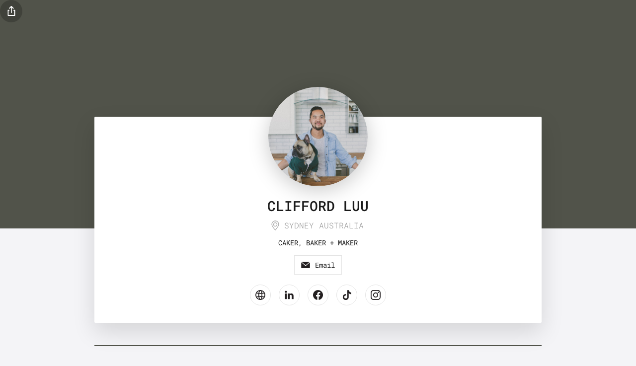

--- FILE ---
content_type: text/html; charset=UTF-8
request_url: https://solo.to/cliffordluu
body_size: 2561
content:

<!DOCTYPE html>
<html>
<head>
<meta charset="utf-8">
<title>CLIFFORD LUU (/cliffordluu) · solo.to</title>
<meta property="og:title" content="CLIFFORD LUU (/cliffordluu) · solo.to">
<meta name="description" content="SYDNEY AUSTRALIA · CAKER, BAKER + MAKER">
<meta property="og:description" content="SYDNEY AUSTRALIA · CAKER, BAKER + MAKER">
<meta property="og:image" content="https://cdn.solo.to/og/cliffordluu.jpg">
<meta property="og:image:type" content="image/jpeg">
<meta property="og:image:width" content="1200">
<meta property="og:image:height" content="630">
<meta name="twitter:card" content="summary_large_image">
<meta name="viewport" content="width=device-width, initial-scale=1">
<meta name="theme-color" content="#51534A">
<meta name="csrf-token" content="Xv7JTBhWE0tHdTfSpqqbysL3qIBScgiuqnHXHByI">
<link href="https://cdn.solo.to/images/favicon.png" rel="shortcut icon" type="image/x-icon">
<link href="https://cdn.solo.to/user/a/sm/60ee8d49bdf149_31075666.jpg" rel="apple-touch-icon">
<link href="https://solo.to/cliffordluu" rel="canonical">
<link href="/css/vendor.css?i=e151e5eb" rel="stylesheet" type="text/css">
<link href="/css/app.css?i=1c759637" rel="stylesheet" type="text/css">
<script src="https://a.solo.to/script.js" data-site="IHGLANPG" defer></script>

</head>
<body class="">
<div class="modal-wrapper modal-wrapper-share" id="share-modal">
<div class="modal-content-card modal-content-card-share">
<div class="share-modal-title-wrapper">Share this page<div class="upgrade-modal-close-button upgrade-modal-close-button-static w-inline-block"><img src="https://cdn.solo.to/images/dashboard/link-close-icon.svg"></div></div>
<div class="share-modal-content">
<div class="share-modal-button" id="share-facebook"><div class="share-modal-button-details"><img src="https://cdn.solo.to/images/social/facebook-fill.svg" class="share-modal-button-icon">Facebook</div><img src="https://cdn.solo.to/images/home/sharp-arrow.svg" class="share-modal-button-arrow"></div>
<div class="share-modal-button" id="share-x"><div class="share-modal-button-details"><img src="https://cdn.solo.to/images/social/x-fill.svg" class="share-modal-button-icon">X</div><img src="https://cdn.solo.to/images/home/sharp-arrow.svg" class="share-modal-button-arrow"></div>
<div class="share-modal-button" id="share-linkedin"><div class="share-modal-button-details"><img src="https://cdn.solo.to/images/social/linkedin-fill.svg" class="share-modal-button-icon">LinkedIn</div><img src="https://cdn.solo.to/images/home/sharp-arrow.svg" class="share-modal-button-arrow"></div>
<div class="share-modal-button" id="share-whatsapp"><div class="share-modal-button-details"><img src="https://cdn.solo.to/images/social/whatsapp-fill.svg" class="share-modal-button-icon">WhatsApp</div><img src="https://cdn.solo.to/images/home/sharp-arrow.svg" class="share-modal-button-arrow"></div>
<div class="share-modal-button" id="share-messenger"><div class="share-modal-button-details"><img src="https://cdn.solo.to/images/social/messenger-fill.svg" class="share-modal-button-icon">Messenger</div><img src="https://cdn.solo.to/images/home/sharp-arrow.svg" class="share-modal-button-arrow"></div>
<div class="share-modal-button" id="share-email"><div class="share-modal-button-details"><img src="https://cdn.solo.to/images/social/email-fill.svg" class="share-modal-button-icon">Email</div><img src="https://cdn.solo.to/images/home/sharp-arrow.svg" class="share-modal-button-arrow"></div><a href="#" id="mail-link" style="display:none"></a>
<div class="share-modal-button" id="share-qr"><div class="share-modal-button-details"><img src="https://cdn.solo.to/images/social/qr-fill.svg" class="share-modal-button-icon">QR Code</div><img src="https://cdn.solo.to/images/home/sharp-arrow.svg" class="share-modal-button-arrow"></div>
<div class="page-share-link-copy"><div class="affiliate-start-link-button w-inline-block noselect" id="copy-link">copy</div><div class="page-share-link-url-wrapper"><div id="copy-link-page">solo.to/cliffordluu</div></div><div class="affiliate-start-link-overlay noselect"><img src="https://cdn.solo.to/images/checkmark.svg" class="affiliate-start-link-overlay-icon">copied</div></div>
<div class="page-share-report" id="report"><div class="page-share-report-header"><img src="https://cdn.solo.to/images/flag.svg" class="page-share-report-icon"><div class="page-share-report-title">Report Page</div></div><img src="https://cdn.solo.to/images/home/sharp-arrow.svg" class="page-share-report-arrow"></div>
<div class="page-share-report page-share-report-sent" style="display:none"><div class="page-share-report-header"><img src="https://cdn.solo.to/images/checkmark.svg" class="page-share-report-icon page-share-report-icon-sent">Report Sent</div></div>
</div>
</div>
<div class="modal-content-card modal-content-card-share" style="display:none">
<div class="share-modal-title-wrapper">Report Page<div class="upgrade-modal-close-button upgrade-modal-close-button-static w-inline-block"><img src="https://cdn.solo.to/images/dashboard/link-close-icon.svg"></div></div>
<form id="report-form" name="report-form" method="POST" action="#">
<div class="modal-message-wrapper modal-message-wrapper-report"><div class="blank-form-block w-form"><textarea placeholder="Briefly describe the reason for reporting..." maxlength="250" id="report-info" name="report-info" class="text-field-on-white text-field-report w-input" autocomplete="off" style="overflow:auto"></textarea></div></div>
<div class="modal-confirm-button-wrapper modal-confirm-button-wrapper-less-padding"><button type="submit" class="button button-small button-full-width w-inline-block" id="report-send">Send Report</button></div>
</form>
</div>
</div>
<div class="modal-wrapper modal-wrapper-share" id="qr-modal"><div class="modal-content-card modal-content-card-share"><div class="qr-code-wrapper qr-code-wrapper-page"><div id="qr-code" class="qr-code" style=""></div><div class="qr-url">solo.to/cliffordluu</div><div class="upgrade-modal-close-button w-inline-block"><img src="https://cdn.solo.to/images/dashboard/link-close-icon.svg"></div></div></div></div>
<div class="page-wrapper page-wrapper-linkpage" style="font-family:'Roboto Mono',sans-serif">
<div class="profile-bg-hero-wrapper" style="background-image:none;background-color:#51534A">
<div class="slice-div slice-div-large"></div>
<div class="page-share w-inline-block"><img src="https://cdn.solo.to/images/share-icon.svg" class="page-share-icon"></div>
</div>
<div class="section info-card"><div class="section-container"><div class="profile-info-wrapper">
<div class="profile-info-top-wrapper"><div class="profile-image-wrapper">
<picture><source media="(max-width:479px)" srcset="https://cdn.solo.to/user/a/sm/60ee8d49bdf149_31075666.jpg"><img src="https://cdn.solo.to/user/a/60ee8d49bdf149_31075666.jpg" decoding="async" class="profile-image"></picture>
</div></div>
<div class="profile-info-bottom-wrapper">
<div class="profile-name-wrapper">
<h1 class="profile-name">CLIFFORD LUU</h1>
</div>
<div class="profile-location-box">
<img src="https://cdn.solo.to/images/map-pin.svg" alt="Location" class="location-icon">
<div class="profile-location-text">SYDNEY AUSTRALIA</div>
</div>
<p class="profile-bio">CAKER, BAKER + MAKER</p>
</div>
<div class="contact-button-wrapper">
<a href="#" data-em="aGVsbG8lNDBjbGlmZm9yZGx1dS5jb20uYXU=" class="contact-button w-inline-block"><img src="https://cdn.solo.to/images/contact/email-min.svg" class="contact-button-image"><div class="contact-button-text">Email</div></a>
</div>
<div class="social-button-wrapper">
<div class="social-button-wrapper-row">
<a href="https://www.cliffordluu.com.au" id="web" class="minimal-button w-inline-block soc-website"><img src="https://cdn.solo.to/images/social/website-min.svg" alt="Website" class="minimal-button-icon"></a>
<a href="https://linkedin.com/in/cliffordluu" id="lin" class="minimal-button w-inline-block soc-linkedin"><img src="https://cdn.solo.to/images/social/linkedin-min.svg" alt="LinkedIn" class="minimal-button-icon"></a>
<a href="https://facebook.com/cakesbycliff" id="fbk" class="minimal-button w-inline-block soc-facebook"><img src="https://cdn.solo.to/images/social/facebook-min.svg" alt="Facebook" class="minimal-button-icon"></a>
<a href="https://tiktok.com/@cliffordluu" id="ttk" class="minimal-button w-inline-block soc-tiktok"><img src="https://cdn.solo.to/images/social/tiktok-min.svg" alt="TikTok" class="minimal-button-icon"></a>
<a href="https://instagram.com/cliffordluu" id="ist" class="minimal-button w-inline-block soc-instagram"><img src="https://cdn.solo.to/images/social/instagram-min.svg" alt="Instagram" class="minimal-button-icon"></a>
</div>
</div>
</div></div></div>
<div class="section link-section"><div class="section-container"><div class="profile-link-wrapper">
<div class="divider-wrapper divider-wrapper-top"><div style="background-color:#51534A;" class="divider-line"></div></div>
<div class="link-item-wrapper link-item-wrapper-full-width">
<a href="https://www.colourmill.com.au/?utm_source=simple-affiliate&amp;utm_medium=referral&amp;utm_campaign=cakesbycliff+%25282133597683765%2529&amp;sacode=fc34gt" rel="nofollow" id="MTQzMTQ2NQ" class="link-button link-button-full-width w-inline-block">
<div class="link-icon-float" style="box-shadow:0 8px 14px -4px rgba(81,83,74,0.65)">
<div class="link-icon-float-bg" style="background-color:#51534A;"></div>
<img src="https://cdn.solo.to/images/link/icon.svg" class="link-icon-float-image link-icon-float-image-invert">
</div>
<div class="link-block-text-wrapper">
<div class="link-name">COLOUR MILL</div>
<div class="link-url">colourmill.com.au/?utm_source=simple-affiliate&amp;utm_medium=referral&amp;utm_campaign=cakesbycliff+%25282133597683765%2529&amp;sacode=fc34gt</div>
</div>
<div class="link-arrow-wrapper"><img src="https://cdn.solo.to/images/link-button-arrow.svg" class="link-arrows"></div>
</a>
</div>
<div class="link-item-wrapper">
<a href="https://courses.cakesbycliff.com/" rel="nofollow" id="MTQzNzg3Mg" class="link-button w-inline-block">
<div class="link-icon-float" style="box-shadow:0 8px 14px -4px rgba(81,83,74,0.65)">
<div class="link-icon-float-bg" style="background-color:#51534A;"></div>
<img src="https://cdn.solo.to/images/link/icon.svg" class="link-icon-float-image link-icon-float-image-invert">
</div>
<div class="link-block-text-wrapper">
<div class="link-name">ONLINE COURSES</div>
<div class="link-url">courses.cakesbycliff.com/</div>
</div>
<div class="link-arrow-wrapper"><img src="https://cdn.solo.to/images/link-button-arrow.svg" class="link-arrows"></div>
</a>
</div>
<div class="link-item-wrapper">
<a href="https://cliffordluu.com.au/collections/the-ward-collection-apparel" rel="nofollow" id="MTQzMTQ2Ng" class="link-button w-inline-block">
<div class="link-icon-float" style="box-shadow:0 8px 14px -4px rgba(81,83,74,0.65)">
<div class="link-icon-float-bg" style="background-color:#51534A;"></div>
<img src="https://cdn.solo.to/images/link/icon.svg" class="link-icon-float-image link-icon-float-image-invert">
</div>
<div class="link-block-text-wrapper">
<div class="link-name">THE WARD BROS APPAREL</div>
<div class="link-url">cliffordluu.com.au/collections/the-ward-collection-apparel</div>
</div>
<div class="link-arrow-wrapper"><img src="https://cdn.solo.to/images/link-button-arrow.svg" class="link-arrows"></div>
</a>
</div>
<div class="divider-wrapper"><div style="background-color:#51534A;" class="divider-line"></div></div>
<div class="link-item-wrapper">
<a href="https://cliffordluu.com.au/pages/about-clifford-luu" rel="nofollow" id="MTQzNzg2Mg" class="link-button w-inline-block">
<div class="link-icon-float" style="box-shadow:0 8px 14px -4px rgba(81,83,74,0.65)">
<div class="link-icon-float-bg" style="background-color:#51534A;"></div>
<img src="https://cdn.solo.to/images/link/icon.svg" class="link-icon-float-image link-icon-float-image-invert">
</div>
<div class="link-block-text-wrapper">
<div class="link-name">ABOUT CLIFFORD</div>
<div class="link-url">cliffordluu.com.au/pages/about-clifford-luu</div>
</div>
<div class="link-arrow-wrapper"><img src="https://cdn.solo.to/images/link-button-arrow.svg" class="link-arrows"></div>
</a>
</div>
<div class="link-item-wrapper">
<a href="https://cliffordluu.com.au/blogs/cakes-bakes-recipes" rel="nofollow" id="MTQzNzg5Nw" class="link-button w-inline-block">
<div class="link-icon-float" style="box-shadow:0 8px 14px -4px rgba(81,83,74,0.65)">
<div class="link-icon-float-bg" style="background-color:#51534A;"></div>
<img src="https://cdn.solo.to/images/link/icon.svg" class="link-icon-float-image link-icon-float-image-invert">
</div>
<div class="link-block-text-wrapper">
<div class="link-name">CAKE &amp; BAKE RECIPES</div>
<div class="link-url">cliffordluu.com.au/blogs/cakes-bakes-recipes</div>
</div>
<div class="link-arrow-wrapper"><img src="https://cdn.solo.to/images/link-button-arrow.svg" class="link-arrows"></div>
</a>
</div>
<div class="divider-wrapper"><div style="background-color:#51534A;" class="divider-line"></div></div>
</div></div></div>
</div>
<div class="page-footer"><a href="https://solo.to/" class="linkpage-cta w-inline-block"><img src="https://cdn.solo.to/images/logo/solo-icon.svg" width="170" class="footer-brand-image">create your own page</a></div>
<script src="https://code.jquery.com/jquery-3.7.1.min.js" integrity="sha256-/JqT3SQfawRcv/BIHPThkBvs0OEvtFFmqPF/lYI/Cxo=" crossorigin="anonymous"></script><script>window.jQuery||document.write('<script src="/js/jquery-3.7.1.js"><\/script>')</script>
<script>const i18n = { }</script><script src="/js/page.js?i=d52d0a5c"></script>
<script src="/js/prefetch.js?i=dc93443b" type="module"></script>
</body>
</html>
<!--・。.・⁺· design © 2026 solo.to ·⁺・。.・-->


--- FILE ---
content_type: image/svg+xml
request_url: https://cdn.solo.to/images/social/website-min.svg
body_size: 41
content:
<svg version="1.1" id="Layer_1" xmlns="http://www.w3.org/2000/svg" x="0" y="0" viewBox="0 0 72 72" xml:space="preserve"><style>.st0{fill:none;stroke:#231f20;stroke-width:3;stroke-miterlimit:10}</style><circle class="st0" cx="36" cy="36" r="16.5"/><path class="st0" d="M51.4 43.2c-4.2-.8-9.4-1.5-15.4-1.5s-11.2.7-15.4 1.5"/><ellipse class="st0" cx="36" cy="36" rx="5.8" ry="16.5"/><path class="st0" d="M20.6 28.8c4.2.8 9.4 1.5 15.4 1.5s11.2-.7 15.4-1.5"/></svg>

--- FILE ---
content_type: image/svg+xml
request_url: https://cdn.solo.to/images/contact/email-min.svg
body_size: 22
content:
<svg version="1.1" id="Layer_1" xmlns="http://www.w3.org/2000/svg" x="0" y="0" viewBox="0 0 72 71.8" style="enable-background:new 0 0 72 71.8" xml:space="preserve"><style>.st0{fill:#231f20}</style><path class="st0" d="m37.6 35.5 31-26.7H3.9l31 26.8c.9.6 1.9.6 2.7-.1z"/><path class="st0" d="M36.3 41c-1.6 0-3.2-.6-4.6-1.8L.9 12.7v44c0 1.6 1.3 2.9 2.9 2.9h64.3c1.6 0 2.9-1.3 2.9-2.9V13.1L40.8 39.2c-1.3 1.2-2.9 1.8-4.5 1.8z"/></svg>

--- FILE ---
content_type: image/svg+xml
request_url: https://cdn.solo.to/images/social/instagram-min.svg
body_size: 336
content:
<?xml version="1.0" encoding="utf-8"?>
<!-- Generator: Adobe Illustrator 24.0.3, SVG Export Plug-In . SVG Version: 6.00 Build 0)  -->
<svg version="1.1" id="Layer_1" xmlns="http://www.w3.org/2000/svg" xmlns:xlink="http://www.w3.org/1999/xlink" x="0px" y="0px"
	 viewBox="0 0 72 72" style="enable-background:new 0 0 72 72;" xml:space="preserve">
<style type="text/css">
	.st0{fill:#231F20;}
</style>
<g id="Guides">
</g>
<g>
	<path class="st0" d="M44.1,18H27.9c-5.5,0-9.9,4.5-9.9,9.9V44c0,5.5,4.5,9.9,9.9,9.9H44c5.5,0,9.9-4.5,9.9-9.9V27.9
		C54,22.5,49.5,18,44.1,18z M50.8,44.1c0,3.7-3,6.7-6.7,6.7H27.9c-3.7,0-6.7-3-6.7-6.7V27.9c0-3.7,3-6.7,6.7-6.7H44
		c3.7,0,6.7,3,6.7,6.7L50.8,44.1L50.8,44.1z"/>
	<path class="st0" d="M36,26.7c-5.1,0-9.3,4.2-9.3,9.3s4.2,9.3,9.3,9.3s9.3-4.2,9.3-9.3S41.1,26.7,36,26.7z M36,42.1
		c-3.4,0-6.1-2.7-6.1-6.1c0-3.4,2.7-6.1,6.1-6.1s6.1,2.7,6.1,6.1S39.4,42.1,36,42.1z"/>
	<path class="st0" d="M45.7,24c-0.6,0-1.2,0.2-1.7,0.7c-0.4,0.4-0.7,1-0.7,1.7c0,0.6,0.3,1.2,0.7,1.7c0.4,0.4,1,0.7,1.7,0.7
		c0.6,0,1.2-0.3,1.7-0.7c0.4-0.4,0.7-1,0.7-1.7c0-0.6-0.2-1.2-0.7-1.7C46.9,24.3,46.3,24,45.7,24z"/>
</g>
</svg>


--- FILE ---
content_type: image/svg+xml
request_url: https://cdn.solo.to/images/social/tiktok-min.svg
body_size: 179
content:
<?xml version="1.0" encoding="utf-8"?>
<!-- Generator: Adobe Illustrator 24.1.0, SVG Export Plug-In . SVG Version: 6.00 Build 0)  -->
<svg version="1.1" id="Layer_1" xmlns="http://www.w3.org/2000/svg" xmlns:xlink="http://www.w3.org/1999/xlink" x="0px" y="0px"
	 viewBox="0 0 72 72" style="enable-background:new 0 0 72 72;" xml:space="preserve">
<style type="text/css">
	.st0{fill:#231F20;}
</style>
<g id="Guides">
</g>
<g>
	<path class="st0" d="M43,18.4h-5.1c0,0-0.1,24.8-0.1,24.9c0,3.1-2.7,5.5-5.7,5.5s-5.5-2.5-5.5-5.5s2.5-5.5,5.5-5.5
		c0.2,0,0.4,0,0.7,0.1v-5.3c-0.2,0-0.4,0-0.7,0c-6,0-10.8,4.8-10.8,10.8c0,6,4.8,10.8,10.8,10.8c6,0,10.8-4.8,10.8-10.8
		c0-0.1,0-7.9,0-14.6c1.7,2.6,4.6,4.3,8,4.3c0.3,0,0.6,0,0.9,0v-5.9C47.1,26.5,43.5,22.9,43,18.4z"/>
</g>
</svg>


--- FILE ---
content_type: image/svg+xml
request_url: https://cdn.solo.to/images/social/linkedin-min.svg
body_size: 270
content:
<?xml version="1.0" encoding="utf-8"?>
<!-- Generator: Adobe Illustrator 24.1.2, SVG Export Plug-In . SVG Version: 6.00 Build 0)  -->
<svg version="1.1" id="Layer_1" xmlns="http://www.w3.org/2000/svg" xmlns:xlink="http://www.w3.org/1999/xlink" x="0px" y="0px"
	 viewBox="0 0 72 72" style="enable-background:new 0 0 72 72;" xml:space="preserve">
<style type="text/css">
	.st0{fill:#231F20;}
</style>
<g id="Guides">
</g>
<g>
	<path id="LinkedIn_1_" class="st0" d="M51.8,39.4V51H45V40.1c0-2.8-1-4.5-3.4-4.5c-1.9,0-3,1.3-3.5,2.5c-0.2,0.4-0.3,1-0.3,1.7V51
		h-6.7c0,0,0.1-18.4,0-20.2h6.7v2.9c0,0,0,0,0,0.1l0,0v-0.1c0.9-1.4,2.5-3.4,6-3.4C48.4,30.3,51.8,33.1,51.8,39.4z M24.1,20.9
		c-2.4,0-3.9,1.5-3.9,3.6c0,1.9,1.5,3.6,3.8,3.6l0,0c2.4,0,3.9-1.6,3.9-3.6C27.9,22.5,26.4,20.9,24.1,20.9z M20.7,51h6.7V30.8h-6.7
		V51z"/>
</g>
</svg>


--- FILE ---
content_type: image/svg+xml
request_url: https://cdn.solo.to/images/social/whatsapp-fill.svg
body_size: 499
content:
<?xml version="1.0" encoding="utf-8"?><!--Generator: Adobe Illustrator 27.2.0, SVG Export Plug-In . SVG Version: 6.00 Build 0)--><svg xmlns="http://www.w3.org/2000/svg" viewBox="0 0 72 72" style="enable-background:new 0 0 72 72" xml:space="preserve"><path style="fill:#25d366" d="M0 0h72v72H0z"/><path d="M48.692 23.232A17.72 17.72 0 0 0 36.074 18c-9.833 0-17.835 8.002-17.838 17.837a17.8 17.8 0 0 0 2.38 8.918L18.087 54l9.456-2.48a17.815 17.815 0 0 0 8.525 2.17h.007c9.832 0 17.835-8.003 17.838-17.838a17.729 17.729 0 0 0-5.22-12.62zM36.074 50.678h-.006c-2.66-.001-5.27-.716-7.546-2.067l-.542-.321-5.611 1.471 1.497-5.471-.352-.561a14.788 14.788 0 0 1-2.267-7.89c.004-8.175 6.655-14.826 14.833-14.826a14.726 14.726 0 0 1 10.483 4.348 14.735 14.735 0 0 1 4.338 10.49c-.004 8.175-6.655 14.826-14.827 14.826zm8.133-11.104c-.446-.224-2.637-1.301-3.046-1.45-.409-.15-.706-.223-1.002.223-.297.447-1.152 1.45-1.412 1.747-.26.298-.52.335-.965.112-.446-.224-1.882-.694-3.585-2.212-1.325-1.182-2.22-2.641-2.48-3.088-.26-.446-.027-.688.195-.91.2-.2.446-.52.67-.78.223-.26.296-.447.445-.743.149-.298.074-.558-.037-.781-.111-.224-1.002-2.418-1.374-3.31-.362-.869-.73-.75-1.003-.765-.26-.013-.557-.016-.854-.016s-.78.112-1.19.558c-.408.447-1.56 1.525-1.56 3.718s1.598 4.314 1.82 4.611c.224.298 3.144 4.8 7.615 6.731 1.063.46 1.894.734 2.541.94 1.068.339 2.04.29 2.807.176.857-.128 2.637-1.078 3.009-2.12s.37-1.933.26-2.119c-.112-.185-.41-.297-.855-.52v-.002z" style="fill-rule:evenodd;clip-rule:evenodd;fill:#fff"/></svg>

--- FILE ---
content_type: image/svg+xml
request_url: https://cdn.solo.to/images/social/facebook-fill.svg
body_size: -6
content:
<?xml version="1.0" encoding="UTF-8"?><svg xmlns="http://www.w3.org/2000/svg" viewBox="0 0 72 72"><!--Generator: Adobe Illustrator 29.2.1, SVG Export Plug-In . SVG Version: 2.1.0 Build 116)--><path style="fill:#1877f2" d="M0 0h72v71.872H0z"/><path d="M54 36.1c0-10-8.1-18-18-18s-18 8.1-18 18c0 9 6.6 16.5 15.2 17.8V41.3h-4.6v-5.2h4.6v-4c0-4.5 2.7-7 6.8-7 2 0 4 .4 4 .4v4.4h-2.3c-2.2 0-2.9 1.4-2.9 2.8v3.4h5l-.8 5.2h-4.2v12.6C47.4 52.6 54 45.1 54 36.1Z" style="fill:#fff"/></svg>

--- FILE ---
content_type: image/svg+xml
request_url: https://cdn.solo.to/images/social/facebook-min.svg
body_size: 25
content:
<?xml version="1.0" encoding="UTF-8"?><svg xmlns="http://www.w3.org/2000/svg" viewBox="0 0 72 72"><!--Generator: Adobe Illustrator 29.2.1, SVG Export Plug-In . SVG Version: 2.1.0 Build 116)--><path d="M54 36.1c0-10-8.1-18-18-18s-18 8.1-18 18c0 9 6.6 16.5 15.2 17.8V41.3h-4.6v-5.2h4.6v-4c0-4.5 2.7-7 6.8-7 2 0 4 .4 4 .4v4.4h-2.3c-2.2 0-2.9 1.4-2.9 2.8v3.4h5l-.8 5.2h-4.2v12.6C47.4 52.6 54 45.1 54 36.1Z" style="fill:#231f20"/></svg>